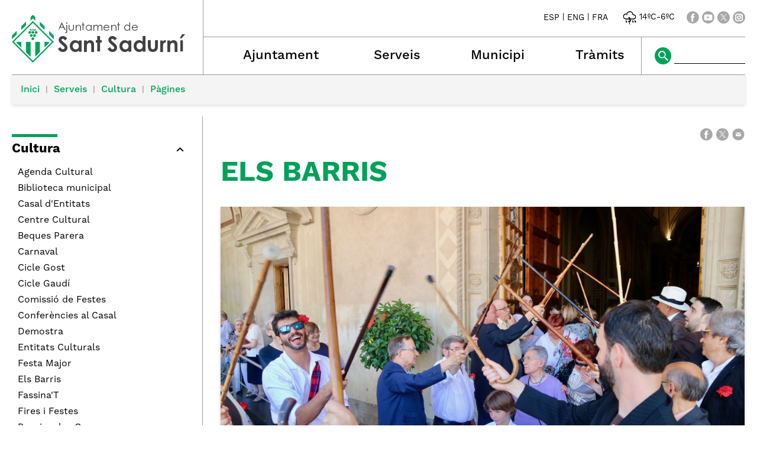

--- FILE ---
content_type: text/html; charset=ISO-8859-1
request_url: https://santsadurni.cat/festadelsbarris
body_size: 17979
content:
<!DOCTYPE HTML PUBLIC "-//W3C//DTD HTML 4.01 Transitional//EN"
"http://www.w3.org/TR/html4/loose.dtd"><html class='sensejs l3 l4 grans l1440' lang="ca"><head><meta http-equiv="Content-Type" content="text/html; charset=iso-8859-1"><meta http-equiv="Expires" content="Mon, 26 Jul 1997 05:00:00 GMT"><meta http-equiv="Cache-Control" content="no-cache, must-revalidate"><meta http-equiv="pragma" content="nocache"><meta name="viewport" content="width=device-width, initial-scale=1.0"><title>Ajuntament de Sant Sadurní d'Anoia - ELS BARRIS</title><link rel="shortcut icon" type="image/x-icon" href="favicon.ico"><link rel="icon" type="image/png" href="favicon.png"><meta http-equiv='Content-Style-Type' content='text/css'><meta http-equiv='Content-Script-Type' content='text/javascript'><meta name='description' lang='ca' content="Ajuntament de Sant Sadurní d&#39;Anoia"><meta name='keywords' lang='ca' content="Ajuntament, poble, vila, ciutat, municipi, municipal, SantSadurní, Sant Sadurní"><meta name='keywords' lang='es' content="Ayuntamiento, pueblo, villa, ciudad, municipio"><meta name='keywords' lang='fr' content="Mairie, ville, cité"><meta name='keywords' lang='en' content="City Hall, village, city, municipality"><meta name='language' content="ca"><base href='https://santsadurni.cat'><meta name='web_author' content='Ample24 SCCL - http://www.ample24.com'><meta name='author' content='Ajuntament de Sant Sadurní d&#39;Anoia - https://santsadurni.cat'><meta property='og:title' content='ELS BARRIS'><meta property='og:site_name' content='Ajuntament de Sant Sadurní d&#39;Anoia'><meta property='og:url' content='https://santsadurni.cat/5147'><meta property='og:description' content='Durant el mes de juny, en funció del dia de Corpus Durant set dies &mdash;un per cada un dels sis barris que formaven Sant Sadurní a finals del segle XIX, més el de l&#39;Ajuntament&mdash; la vila gaudeix de les tradicionals catifes de flors que manté el barri de l&#39;Església, de la falla que des de l...'><meta property='og:image' content='https://santsadurni.cat/ARXIUS/Serveis/Cultura/BARRIS/34569980123_36edc0361e_o.jpg'><meta property='og:image' content='https://santsadurni.cat/ARXIUS/municipi/catifes_Barris_V.gif'><meta property='og:image' content='https://santsadurni.cat/ARXIUS/Serveis/Cultura/BARRIS/Barris25_v3_compressed__1__page_0001.jpg'><meta property='og:image' content='https://santsadurni.cat/ARXIUS/Serveis/Cultura/BARRIS/Cartell_Barris2024.jpg'><meta property='og:image' content='https://santsadurni.cat/ARXIUS/Serveis/Cultura/BARRIS/A3_RGB_Cartell_Barris_2023_cA_pia.png'><meta property='og:image' content='https://santsadurni.cat/ARXIUS/Serveis/Cultura/BARRIS/BARRIS_AJUNTAMENT_4_colors_page_0002.jpg'><meta property='og:image' content='https://santsadurni.cat/ARXIUS/Serveis/Cultura/BARRIS/Cartell_BarrisFINAL_page_0001.jpg'><meta property='og:image' content='https://santsadurni.cat/ARXIUS/Serveis/Cultura/BARRIS/cartell_barris_2019__1_.jpg'><meta property='og:image' content='https://santsadurni.cat/ARXIUS/Serveis/Cultura/BARRIS/POSTER_1.jpg'><meta property='og:image' content='https://santsadurni.cat/ARXIUS/Serveis/Cultura/BARRIS/poster_clavell.jpg'><meta property='og:image' content='https://santsadurni.cat/ARXIUS/Serveis/Cultura/BARRIS/BARRIS_CONFITS.jpg'><meta property='og:image' content='https://santsadurni.cat/ARXIUS/Serveis/Cultura/BARRIS/cartell.jpg'><meta property='og:image' content='https://santsadurni.cat/ARXIUS/Serveis/Cultura/BARRIS/Cartell_barris_2014.jpg'><!-- css inici --><!--[if lte IE 6]> 
      <style type='text/css'> 
         body { behavior: url('https://santsadurni.cat/img/htc/csshover3.htc'); } 
         img { behavior: url('https://santsadurni.cat/img/htc/iepngfix.htc'); }
      </style> 
      <script type='text/javascript' src='https://santsadurni.cat/img/htc/iepngfix_tilebg.js'></script>
      <![endif]--><!--[if lte IE 7]>
         <style>
            body { behavior: url('https://santsadurni.cat/img/htc/display-table.min.htc'); }
         </style>
      <![endif]-->

<script type='text/javascript' src='https://code.jquery.com/jquery-1.12.4.js'></script><script src="img/slides/slides.min.jquery.js"></script><link href="img/fontsweb/WorkSans/woff.css" rel="stylesheet"><script type='text/javascript'>


            function plegar(nomli, nomul) {
               var ul = document.getElementById(nomul);
               var a = document.getElementById('a_' + nomli);
               if (ul.className.match(/(?:^|\s)desplegat(?!\S)/) ) {
                  ul.className = ul.className.replace( /(?:^|\s)desplegat(?!\S)/g , 'plegat' );
                  a.className = 'mes';
               } else {
                  ul.className = ul.className.replace( /(?:^|\s)plegat(?!\S)/g , 'desplegat' );
                  a.className = 'menys';
               }
               
               return false;

            }
            

      
      function on_resize() {
         /*var w = window.innerWidth;*/
         var w = window.screen.width;
         var c;
         if (w < 600) {
            c = 'l1 petits';
         } else if (w < 1024) {
            c = 'l2 petits grans';
         } else if (w < 1440) {
            c = 'l3 grans';
         } else {
            c = 'l3 l4 grans';
         }

         if (w >= 1440) {
            c = 'l' + 1440 + ' ' + c;
         } else if (w < 360) {
            c = 'l359 l360 ' + c;
         } else if (w >= 360 && w < 480) {
            c = 'l360 ' + c;
         } else if (w >= 480 && w < 600) {
            c = 'l480 ' + c;
         } else if (w >= 600 && w < 800) {
            c = 'l600 ' + c;
         } else if (w >= 800 && w < 1024) {
            c = 'l800 ' + c;
         } else if (w >= 1024 && w < 1280) {
            c = 'l1024 ' + c;
         } else if (w >= 1280 && w < 1440) {
            c = 'l1280 ' + c;
         } else if (w >= 1440) {
            c = 'l1440 ' + c;
         }

         document.documentElement.className = c;
         return;
      }
      on_resize();

      var addEvent = function(object, type, callback) {
         if (object == null || typeof(object) == 'undefined') {
            return;
         } else if (object.addEventListener) {
            object.addEventListener(type, callback, false);
         } else if (object.attachEvent) {
            object.attachEvent('on' + type, callback);
         } else {
            object['on' + type] = callback;
         }
      };
      addEvent(window, 'resize', on_resize);
      
</script><style type='text/css'>


body, html { font-size: 16px; }
body * { 
   font-size: inherit; 
   font-family: inherit; 
   word-wrap: break-word; 
}

h1 { font-size: xx-large; }
h2 { font-size: x-large; }
h3 { font-size: large; }
h4 { font-size: medium; }
h5 { font-size: small; }
h6 { font-size: x-small; }

table, th, td { border-collapse: collapse; empty-cells: show; }

.sinopsi, .tall, .cos { clear: both; overflow: hidden; }

a.nolink { cursor: default; }

a.anchorTornada { padding-right: 14px; background: #fff url(img/link_amunt.gif) no-repeat center right; font-weight: normal; font-size: x-small; float: right; text-transform: none; }
a.ttdins { padding: 0; background-image: none; }
a label { cursor: pointer; }

abbr { cursor: help; }


   a.targetblank   { padding-right: 14px; background: transparent url(img/target_blank.gif)   no-repeat center right; }
   a.linkavall     { padding-right: 14px; background: transparent url(img/link_avall.gif)     no-repeat center right; }
   a.linkamunt     { padding-right: 14px; background: transparent url(img/link_amunt.gif)     no-repeat center right; }
   a.linkemail     { padding-right: 14px; background: transparent url(img/link_email.gif)     no-repeat center right; }
   a.linktel       { padding-right: 14px; background: transparent url(img/link_tel.png)       no-repeat center right; }
   a.linknota      { padding-right: 14px; background: transparent url(img/link_nota.gif)      no-repeat center right; cursor: help; }
   a.linkextern    { padding-right: 14px; background: transparent url(img/link_extern.gif)    no-repeat center right; }
   a.linkmapag     { padding-right: 11px; background: transparent url(img/link_mapag.gif)     no-repeat center right; }
   a.linkcomprimit { padding-right: 14px; background: transparent url(img/link_comprimit.gif) no-repeat bottom right; padding-top: 3px; }
   a.linkpdf       { padding-right: 22px; background: transparent url(img/link_pdf.gif)       no-repeat bottom right; padding-top: 3px; }
   a.linkdoc       { padding-right: 22px; background: transparent url(img/link_doc.gif)       no-repeat bottom right; padding-top: 3px; }
   a.linkxls       { padding-right: 22px; background: transparent url(img/link_xls.gif)       no-repeat bottom right; padding-top: 3px; }
   

p, ul { margin: 1em 0px 0px 0px; } 
ol { margin-top: 1em; margin-bottom: 0px; }
p:first-child, ul:first-child, ol:first-child { margin-top: 0px; }
p + div, p + table { margin-top: 1em; }
p:first-child + div, p:first-child + table { margin-top: 0px; }
p > img.tips { margin-top: 1em; }

.tipstitol { display: block; }
.tipstitol + p { margin-top: 0px; }

iframe, audio, video { display: block; clear: both; overflow: hidden; border: 0; padding: 0; margin: 0; }
video { max-width: 100%; height: auto; }

li { margin-bottom: 0.7em; }

address { font-style: normal; }
form { display: inline; }

a img { border: none; }

img.nofloat { vertical-align: middle; }

figure.image {
        display: inline-block;
        border: 1px solid #ccc;
        margin: 0 2px 0 1px;
        background: #f9f9f9;
   text-align: center;
}

@media screen and (min-width: 600px) {
   div.floatleft,
   p.floatleft,
   figure.align-left,
   img.align-left,
   img.floatleft,  
   img[style*='float: left;']  { 
      display: block; 
      margin: 0.3em 1em 0.4em 0; 
      clear: both; 
      float: left;  
   }

   div.floatright,
   p.floatright,
   figure.align-right,
   img.align-right,
   img.floatright, 
   img[style*='float: right;'] { 
      display: block; 
      margin: 0.3em 0 0.4em 1em; 
      clear: both; 
      max-width: 60%;
      float: right; 
   }
}

@media screen and (max-width: 599px) {
   div.floatleft,
   p.floatleft,
   figure.align-left,
   img.align-left,
   img.floatleft,  
   img[style*='float: left;']  { 
      display: block; 
      margin: 5px auto; 
      clear: both; 
      float: none !important;  
   }

   div.floatright,
   p.floatright,
   figure.align-right,
   img.align-right,
   img.floatright, 
   img[style*='float: right;'] { 
      display: block; 
      margin: 5px auto; 
      clear: both; 
      float: none !important; 
   }
}

figure.image.align-center {
   display: table;
   margin-left: auto;
   margin-right: auto;
}

figure.image img {
        margin: 8px 8px 0 8px;
}

figure.image figcaption {
        margin: 6px 8px 6px 8px;
        text-align: center;
}
 
div.fotopeu { padding: 2px 0px; }
div.fotoambpeu { border-bottom: 1px solid #ccc; margin-bottom: 10px; }
div.fotoambpeu .fotopeulink { float: right; display: block; width: 22px; height: 18px; background: url(img/sencera1.png) right center no-repeat; text-decoration: none; }
div.fotoambpeu .fotopeulink:hover { background-image: url(img/sencera2.png); text-decoration: none; }
div.fotoambpeu .fotopeutxt { color: #999; line-height: 18px; }

.dnone { display: none; }
.dinline { display: inline; }
.dblock { display: block; }
.clear { clear: both; }
.underline { text-decoration: underline; }
.line-through { text-decoration: line-through; }

strong, b { font-weight: 700; }

strong[data-gruix='100'] { font-weight: 100; }
strong[data-gruix='200'] { font-weight: 200; }
strong[data-gruix='300'] { font-weight: 300; }
strong[data-gruix='400'] { font-weight: 400; }
strong[data-gruix='500'] { font-weight: 500; }
strong[data-gruix='600'] { font-weight: 600; }
strong[data-gruix='700'] { font-weight: 700; }
strong[data-gruix='800'] { font-weight: 800; }
strong[data-gruix='900'] { font-weight: 900; }


.smallcaps { font-variant: small-caps; }
.monospace { font-family: Courier, 'Lucida Console', monospace; }

.div_left  { display: block; overflow: hidden; clear: left; float: left;  width: 40%; margin: 5px 10px 5px 0px; padding: 4px 6px; border: 1px solid #999; }
.div_right { display: block; overflow: hidden; clear: right; float: right; width: 40%; margin: 5px 0px 5px 10px; padding: 4px 6px; border: 1px solid #999; }

.bloc_dreta    { clear: both; float : right; width : 40%; border : 1px solid #999; padding : 6px; margin : 0px 0px 0px 8px; }
.bloc_esquerra { clear: both; float : left; width : 40%; border : 1px solid #999; padding : 6px; margin : 0px 8px 0px 0px; }



.PX1px { font-size: 0.063rem; }
.PX2px { font-size: 0.125rem; }
.PX3px { font-size: 0.188rem; }
.PX4px { font-size: 0.250rem; }
.PX5px { font-size: 0.313rem; }
.PX6px { font-size: 0.375rem; }
.PX7px { font-size: 0.438rem; }
.PX8px { font-size: 0.500rem; }
.PX9px { font-size: 0.563rem; }
.PX10px { font-size: 0.625rem; }
.PX11px { font-size: 0.688rem; }
.PX12px { font-size: 0.750rem; }
.PX13px { font-size: 0.813rem; }
.PX14px { font-size: 0.875rem; }
.PX15px { font-size: 0.938rem; }
.PX16px { font-size: 1.000rem; }
.PX17px { font-size: 1.063rem; }
.PX18px { font-size: 1.125rem; }
.PX19px { font-size: 1.188rem; }
.PX20px { font-size: 1.250rem; }
.PX21px { font-size: 1.313rem; }
.PX22px { font-size: 1.375rem; }
.PX23px { font-size: 1.438rem; }
.PX24px { font-size: 1.500rem; }
.PX25px { font-size: 1.563rem; }
.PX26px { font-size: 1.625rem; }
.PX27px { font-size: 1.688rem; }
.PX28px { font-size: 1.750rem; }
.PX29px { font-size: 1.813rem; }
.PX30px { font-size: 1.875rem; }
.PX31px { font-size: 1.938rem; }
.PX32px { font-size: 2.000rem; }
.PX33px { font-size: 2.063rem; }
.PX34px { font-size: 2.125rem; }
.PX35px { font-size: 2.188rem; }
.PX36px { font-size: 2.250rem; }
.PX37px { font-size: 2.313rem; }
.PX38px { font-size: 2.375rem; }
.PX39px { font-size: 2.438rem; }
.PX40px { font-size: 2.500rem; }
.PX41px { font-size: 2.563rem; }
.PX42px { font-size: 2.625rem; }
.PX43px { font-size: 2.688rem; }
.PX44px { font-size: 2.750rem; }
.PX45px { font-size: 2.813rem; }
.PX46px { font-size: 2.875rem; }
.PX47px { font-size: 2.938rem; }
.PX48px { font-size: 3.000rem; }
.PX49px { font-size: 3.063rem; }
.PX50px { font-size: 3.125rem; }
.PX51px { font-size: 3.188rem; }
.PX52px { font-size: 3.250rem; }
.PX53px { font-size: 3.313rem; }
.PX54px { font-size: 3.375rem; }
.PX55px { font-size: 3.438rem; }
.PX56px { font-size: 3.500rem; }
.PX57px { font-size: 3.563rem; }
.PX58px { font-size: 3.625rem; }
.PX59px { font-size: 3.688rem; }
.PX60px { font-size: 3.750rem; }
.PX61px { font-size: 3.813rem; }
.PX62px { font-size: 3.875rem; }
.PX63px { font-size: 3.938rem; }
.PX64px { font-size: 4.000rem; }
.PX65px { font-size: 4.063rem; }
.PX66px { font-size: 4.125rem; }
.PX67px { font-size: 4.188rem; }
.PX68px { font-size: 4.250rem; }
.PX69px { font-size: 4.313rem; }
.PX70px { font-size: 4.375rem; }
.PX71px { font-size: 4.438rem; }
.PX72px { font-size: 4.500rem; }
.PX73px { font-size: 4.563rem; }
.PX74px { font-size: 4.625rem; }
.PX75px { font-size: 4.688rem; }
.PX76px { font-size: 4.750rem; }
.PX77px { font-size: 4.813rem; }
.PX78px { font-size: 4.875rem; }
.PX79px { font-size: 4.938rem; }
.PX80px { font-size: 5.000rem; }
.PX81px { font-size: 5.063rem; }
.PX82px { font-size: 5.125rem; }
.PX83px { font-size: 5.188rem; }
.PX84px { font-size: 5.250rem; }
.PX85px { font-size: 5.313rem; }
.PX86px { font-size: 5.375rem; }
.PX87px { font-size: 5.438rem; }
.PX88px { font-size: 5.500rem; }
.PX89px { font-size: 5.563rem; }
.PX90px { font-size: 5.625rem; }
.PX91px { font-size: 5.688rem; }
.PX92px { font-size: 5.750rem; }
.PX93px { font-size: 5.813rem; }
.PX94px { font-size: 5.875rem; }
.PX95px { font-size: 5.938rem; }
.PX96px { font-size: 6.000rem; }
.PX97px { font-size: 6.063rem; }
.PX98px { font-size: 6.125rem; }
.PX99px { font-size: 6.188rem; }
.PX100px { font-size: 6.250rem; }
.PX101px { font-size: 6.313rem; }
.PX102px { font-size: 6.375rem; }
.PX103px { font-size: 6.438rem; }
.PX104px { font-size: 6.500rem; }
.PX105px { font-size: 6.563rem; }
.PX106px { font-size: 6.625rem; }
.PX107px { font-size: 6.688rem; }
.PX108px { font-size: 6.750rem; }
.PX109px { font-size: 6.813rem; }
.PX110px { font-size: 6.875rem; }
.PX111px { font-size: 6.938rem; }
.PX112px { font-size: 7.000rem; }
.PX113px { font-size: 7.063rem; }
.PX114px { font-size: 7.125rem; }
.PX115px { font-size: 7.188rem; }
.PX116px { font-size: 7.250rem; }
.PX117px { font-size: 7.313rem; }
.PX118px { font-size: 7.375rem; }
.PX119px { font-size: 7.438rem; }
.PX120px { font-size: 7.500rem; }
.PX121px { font-size: 7.563rem; }
.PX122px { font-size: 7.625rem; }
.PX123px { font-size: 7.688rem; }
.PX124px { font-size: 7.750rem; }

.xx_small  { font-size: xx-small; }
.x_small   { font-size: x-small; }
.small     { font-size: small; }
.medium    { font-size: medium; }
.large     { font-size: large; }
.x_large   { font-size: x-large; }
.xx_large  { font-size: xx-large; }
.smaller   { font-size: smaller; }
.larger    { font-size: larger; }

span.tips_anotacio { position: relative; z-index: 25; text-decoration: none; }
span.tips_anotacio:hover { z-index: 26; background-color: transparent;}
span.tips_anotacio span.anotacio-tit { 
   white-space: nowrap; 
   background: #def url(img/anotacio.gif) center right no-repeat; 
   border: 1px solid #def; 
   padding: 0px 14px 0px 1px; 
   cursor: help; 
}
span.tips_anotacio:hover span.anotacio-tit { background-color: #cde; border: 1px solid #bcd; padding: 0px 14px 0px 1px; }
span.tips_anotacio span.anotacio-par { display: none; }
span.tips_anotacio span.anotacio-def { display: none; font-size: small; }
span.tips_anotacio.hover span.anotacio-def { 
  display: block; 
  padding: 3px; 
  border: 1px solid #cba; 
  background-color: #fed;
  color: #666;
  margin-left: 0em;
  margin-top: 0em;
  position: absolute;
  top: 1.5em;
  left: 0em;
  width: 20em;
}

p.tips_list_item { 
   display: list-item; 
   margin-left: 2em; 
}

hr { margin: 10px 0px; padding: 0px; border: 0px solid #000; border-bottom-width: 1px; }
hr.doble { padding-top: 1px; border-top-width: 1px; }

.right   { text-align: right; }
.left    { text-align: left; }
.center  { text-align: center; }
.justify { text-align: justify; }
.full    { text-align: justify; }

blockquote { 
   color: #666;
   margin: 50px 0px 50px 80px;
   font-size: x-large;
   font-style: italic;
   position: relative;
}

blockquote::before {
    content: '\201d';
    font-family: georgia, times, serif;
    color: #CCC;
    font-size: 7em;
    font-weight: 900;
    opacity: .3;
    position: absolute;
    top: -.25em;
    left: -.2em;
}


table.voraNNN, table.voraNNN th, table.voraNNN td { border: 1px solid; border-collapse: collapse; padding: 1px 2px; }
table.vora000, table.vora000 th, table.vora000 td { border-color: #000; }
table.vora333, table.vora333 th, table.vora333 td { border-color: #333; }
table.vora666, table.vora666 th, table.vora666 td { border-color: #666; }
table.vora999, table.vora999 th, table.vora999 td { border-color: #999; }
table.voraCCC, table.voraCCC th, table.voraCCC td { border-color: #CCC; }
table.voraFFF, table.voraFFF th, table.voraFFF td { border-color: #FFF; }

ul.UL1, ul.UL2, ul.UL3, ul.UL2 ul, ul.UL3 ul, ul.UL1 li, ul.UL2 li, ul.UL3 li { margin: 0; padding: 0; } 
ul.UL1 ul.nivell1 { display: none; }
ul.UL2 ul.nivell2 { display: none; }
ul.UL3 ul.nivell3 { display: none; }

li.fitxa_solsnom .cos_fitxa { display: none; }

.xdebug-error { position: relative; z-index: 9999; }



img.x_socials { margin-left: 6px; vertical-align: middle; background-color: #fff; padding: 1px; border: 1px solid #999; }

   #CERCADORLOCAL #LABEL { position: absolute; top: -9999px; }
   #CERCADORLOCAL #cercar { vertical-align: middle; width: 106px; padding-left: 3px; border: 1px solid #fff;  }
   #CERCADORLOCAL #ENVIAR { vertical-align: middle; }
   


         .tslides .slides_container {
            width:100%;
            overflow:hidden;
            position:relative;
            display:none;
         }

         .tslides .next, .tslides .prev {
            position:absolute;
            top:35%;
            width:24px;
            height:24px;
            display:block;
            z-index:101;
            text-indent: -9999px;
            outline: none;
            opacity: 0.5;
         }

         .tslides:hover .next, .tslides:hover .prev {
            opacity: 1;
         }

         .tslides .prev {
            left:5px;
            background-image: url(img/slides/img/prev.png);
         }

         .tslides .next {
            right:5px;
            background-image: url(img/slides/img/next.png);
         }


         .tslides .pagination {
            z-index:100;
            position:absolute;
            top:5px;
            right:5px;
            margin:5px;
         }

         .tslides .pagination li {
            float:left;
            margin:0 1px;
            list-style:none;
         }

         .tslides .pagination li a {
            display:block;
            width:12px;
            height:0;
            padding-top:12px;
            background-image:url(img/slides/img/pagination.png);
            background-position:0 0;
            float:left;
            overflow:hidden;
         }

         .tslides .pagination li.current a {
            background-position: 0 -12px;
         }

         .tslides .caption {
            z-index:500;
            position:absolute;
            bottom:0px;
            left:0;
            padding:5px 15px 5px 5px;
            background:#000;
            background:rgba(0,0,0,.5);
            width:100%;
         }
         
         .tslides .caption .titol {
            font-size: small; font-weight: bold; color: #ccc;
         }
         .tslides .caption .sotstitol {
            font-size: small; font-weight: normal; color: #fff;
         }
         .tslides .caption .sotstitol a {
            color: #fff; text-decoration: underline;
         }
         .tslides .caption .sotstitol a:hover {
            color: #000; text-decoration: underline;
         }

         .tslides .caption .titol a {
            color: #ccc;
         }
         .tslides .caption .titol a:hover {
            color: #fff;
         }


         


      #slides_targetes2 {
         width: 664px;
         height: 250px;
         overflow: hidden;
         position: relative;
      }

      #slides_targetes2 .slides_container {
         position: absolute;
         top: 0px;
         left: 0px;
         width: 664px;
         height: 250px;
      }

      #slides_targetes2 div.slide {
         width: 664px;
         height: 250px;
      }

      #slides_targetes2 div.slide img.img_slide {
         width: 664px;
         height: 250px;
      }

      

      .translated-ltr #gttt_1,
      .translated-ltr #ESENFR { 
         display: none !important; 
      }
      .gttt { z-index: 24; position: relative; display: inline-block; overflow: visible; }
      .gttt .gttt_info, .gttt:hover .gttt_info { z-index: 25; position: absolute; top: 0px; left: 0px; text-align: left; }
      .gttt_titol { position: relative; z-index: 26; }
      .gttt_info_n { height: 12em; display: block; white-space: nowrap; border: 1px solid #666; background-color: #fff; padding: 2px; }
      .gttt_info_n { width: 12em; overflow: auto; overflow-x: hidden; overflow-y: auto; }
      .gttt_info_n a, .gttt_info_n span.gt_ico { padding: 0px 4px; color: #000; } 
      .gttt_info_n a:hover { background-color: #ccc; color: #000; }
      .gttt_info_n a span.gt_codi { font-family: monospace; }
      
         #gttt_1.amagat .gttt_info { display: none; }
         #gttt_1.vist .gttt_info { display: block; }
         
</style>

<style type='text/css'>
      
      

.tipstitol1 .ttdins { 
   display: block;
   font-size: medium;
   font-weight: 400;
   text-transform: uppercase;
   background-color: #00A15A; 
   color: #fff;
   padding: 5px 10px;
   margin: 10px 0px;
}
.tipstitol1 a:hover { background-color: #666666; }


.tipstitol2 {
   display: inline-block;
}
.tipstitol2 .ttdins {
   display: inline-block;
   background-color: #00A15A; 
   color: #fff; 
   font-size: medium;
   font-weight: 400;
   text-transform: uppercase;
   border-radius: 5px; 
   padding: 5px 10px;
   margin: 5px 10px 5px 0px;
}
.tipstitol2 a:hover { background-color: #666666; }


.tipstitol3 {
   border-top: 2px solid #00A15A; 
   border-bottom: 2px solid #00A15A;
   padding: 3px 0px 2px 0px;
   margin: 10px 0px;
}
.tipstitol3 .ttdins { 
   font-size: medium;
   font-weight: 500; 
   color: #000000; 
   text-transform: uppercase; 
}
.tipstitol3 a.ttdins:hover { 
   color: #00A15A; 
}


.tipstitol4 { 
   margin: 5px 0px;
}
.tipstitol4 .ttdins { 
   display: inline-block;
   padding-left: 20px;
   background: transparent url(grafics/tt4.png) left top no-repeat;
   color: #00A15A;
   font-size: medium;
   font-weight: 500;
}

.tipstitol4 a.ttdins:hover { 
   background-image: url(grafics/tt4bg.png);
   color: #666666;
}



   @font-face {
      font-family: 'raleway'; 
      font-style: normal;
      font-weight: normal; 
      src: url('fonts/Raleway-Regular.ttf') format('truetype');
   }

   @font-face {
      font-family: 'raleway'; 
      font-style: italic;
      font-weight: normal; 
      src: url('fonts/Raleway-Italic.ttf') format('truetype'); 
   }

   @font-face {
      font-family: 'raleway';
      font-style: normal;
      font-weight: bold; 
      src: url('fonts/Raleway-Bold.ttf') format('truetype');
   }

   @font-face {
      font-family: 'raleway';
      font-style: italic;
      font-weight: bold; 
      src: url('fonts/Raleway-BoldItalic.ttf') format('truetype'); 
   }

   
      
      

html { background: #FFF; }

body { 
   padding: 0px; margin: 0px; 
   color: #000000; 
   font-family: WorkSans, sans-serif;
   font-size: 16px; 
   font-weight: 400;
   line-height: 1.30;
}

b, strong {
   font-weight: 700;
}

#go-top {
   width: 32px;
   height: 32px;
   background: transparent url(grafics/go-top1.png) center center no-repeat;
   outline: none;
   display: none; 
}

#go-top:hover {
   background-image: url(grafics/go-top2.png);
}

a { text-decoration: none; outline: none; color: #00A15A; }
a:hover { color: #666666; }
a.link { word-wrap: break-word; } 

.icos_traduit { display: none; }


#WEB { width: 100%; text-align: center; }
.FORA { width: 100%; clear: both; margin-left: auto; margin-right: auto; text-align: center; }
.DINS {  display: inline-block; ; text-align: left; }


#CAP { 
   background-color: #fff;
   width: 100%; 
}

#ESCUT a:hover img {
   opacity: 0.5;
   filter: grayscale(100%);
}

#ESCUT h1 {
   padding: 0px;
   margin: 0px;
}

#MENU8 a {
   background-repeat: no-repeat;
}
#a_a_dmenu_3 { background-image: url(grafics/m8_ajuntament.png); }
#a_a_dmenu_4 { background-image: url(grafics/m8_municipi.png); }
#a_a_dmenu_5 { background-image: url(grafics/m8_serveis.png); }
#a_a_dmenu_6 { background-image: url(grafics/m8_tramits.png); }
#a_a_dmenu_3:hover { background-image: url(grafics/m8_ajuntamenth.png); }
#a_a_dmenu_4:hover { background-image: url(grafics/m8_municipih.png); }
#a_a_dmenu_5:hover { background-image: url(grafics/m8_serveish.png); }
#a_a_dmenu_6:hover { background-image: url(grafics/m8_tramitsh.png); }

#ICOSCAP a img { background-color: #A8A8A8; }
#ICOSCAP a:hover img { background-color: #00A15A; }

#ICOSCAP img {
   vertical-align: middle;
}

#ICOSCAP a,
#ICOSCAP span {
   vertical-align: middle;
   color: #000000;
   font-size: 0.875rem;
}
#ICOSCAP a:hover { color: #666666; }

#GTTRANS, #PREDI, #XSOCIALS {
    display: inline-block; ;
   vertical-align: middle;
}

#PREDI {
   margin: 0px 20px;
}
#PREDI img {
   height: 28px;
   margin: 0px -4px;
}


#CERCADORLOCAL #ENVIAR { 
   vertical-align: middle; 
   background-color: #00A15A;
}
#CERCADORLOCAL #ENVIAR:hover { 
   background-color: #A8A8A8;
}
#CERCADORLOCAL #cercar { 
   vertical-align: middle; 
   width: 106px; 
   padding-left: 3px; 
   border: none;
   border-bottom: 1px solid #000000; 
   background-color: #fff;
}

#bodyportada0 #CAMINET {
   display: none;
}



#CAMINET {
   font-weight: 500;
   margin-bottom: 20px;
}

#CAMINET .cami {
   background-color: #F4F4F4;
   box-shadow: 0px 2px 5px #ddd;;
   padding: 15px;
   border-top: 1px solid #999999
}

#CAMINET a { color: #00A15A; }
#CAMINET a:hover { color: #666666; }

#CAMINET span.cami-final { color: #999999; }

#CAMINET .cami-gt { 
    display: inline-block; ;
   color: #999999;
   padding: 0px 5px;
   font-size: 0.875rem;
   padding-bottom: 2px;
   vertical-align: bottom;
}



#PEU {  
   padding-top: 30px;
   clear: both; 
   background-color: #313131;
   color: #ffffff;
   width: 100%; 
}

#PEU a { color: #ffffff; }

#PEU a:hover { 
   color: #A8A8A8; 
}

#CREDITS ul, #CREDITS li {
   display: block;
   padding: 0;
   margin: 0;
}


h2.H2 { color: #00A15A; }

h3.H3 {
   margin: 10px 0px;
   padding: 0;
}

h3.H3 a {
    display: inline-block; ;
   color: #00A15A;
   padding-left: 25px;
   font-size: 1.250rem;
   background: transparent url(grafics/tt4.png) left 3px no-repeat;
   font-weight: 500;
}

h3.H3 a:hover {
   color: #666666;
   background-image: url(grafics/tt4bg.png);
}

   a img.x_socials {
      border: none;
      padding: 0px;
      background-color: #A8A8A8;
   }

   a:hover img.x_socials {
      background-color: #00A15A;
   }

   #IMPRIMIR a {
       display: inline-block; ;
      font-size: 1.375rem;
      font-weight: 600;
      padding-left: 30px;
      background: transparent url(grafics/TT4.png) left top no-repeat;
   }

   #IMPRIMIR a:hover {
      background-image: url(grafics/TT4bg.png);
   }
   
   

#TITOLINTERIOR a { color: #000000; }
#TITOLINTERIOR a:hover { color: #00A15A; }

#TITOLINTERIOR {
   border-bottom: 1px solid #999999;
}

#bodycercador0 #TITOLINTERIOR,
#bodynovetats0 #TITOLINTERIOR,
#bodytema2 #TITOLINTERIOR,
.bodyacte  #TITOLINTERIOR {
   border: none;
}
   

   
   .MENUE ul, .MENUE li {
      display: block;
      padding: 0; 
      margin: 0;
   }
   
   .MENUE li.nivell0 {
      margin-bottom: 30px;
   }
   
   .MENUE li li { 
      margin-left: 10px; 
   }
   
   .MENUE span,
   .MENUE a { 
      color: #000000;
   }

   .MENUE a:hover { 
      color: #00A15A; 
   }

   .MENUE .plegat {
      display: none;
   }
   
   .MENUE li  {
      position: relative;
   }

   .MENUE a.nivell0,
   .MENUE span.nivell0 { 
       display: inline-block; ;
      font-size: 1.375rem;
      font-weight: 700;
      padding-top: 13px;
      background: transparent url(grafics/menue.png) top left no-repeat;
      margin-bottom: 10px;
   }

   .MENUE a.nivell0:hover {
      background-image: url(grafics/menue2.png);
   }
   
   .MENUE span.sencera { 
      display: block;
      padding-bottom: 10px;
      width: 100%;
      line-height: 1.1;
   }
   
   .MENUE em {
       display: inline-block; ;
      width: 16px; 
      height: 16px; 
      position: absolute;
      top: 18px;
      right: 5px;
      margin-right: 5px;
      background: #fff center center no-repeat;
      cursor: pointer;
   }
   
   .MENUE em.res {
      display: none;
   }

   .MENUE a:hover + em  {
      background-image: url(grafics/plegar_link.png);
   }

   .MENUE em.mes { 
      background-image: url(grafics/plegar_mes.png);
   }

   .MENUE em.menys { 
      background-image: url(grafics/plegar_menys.png);
   }

   .MENUE em.mes:hover {
      background-image: url(grafics/plegar_mes2.png);
   }

   .MENUE em.menys:hover {
      background-image: url(grafics/plegar_menys2.png);
   }

   
      #DATAPICOMPARTIR {
         display: table;
         width: 100%;
      }

      #DATAP {
         display: table-cell;
         text-align: left;
         vertical-align: middle;
         font-weight: 300;
      }
      
      #COMPARTIR {
         display: table-cell;
         text-align: right;
         vertical-align: middle;
      }
      
      
   .sotstitol {
      font-size: 1.375rem;
      margin-bottom: 20px;
   }

   #ASSOCIADA {
      text-align: center;
      margin-bottom: 20px;
   }
   .div_ia {
       display: inline-block; ;
      box-shadow: 0px 2px 5px #ccc;
   }
   
   .sinopsi {
      clear: both;
      overflow: hidden;
      font-size: 1.375rem;
      font-style: italic;
      margin-left: 30px;
      margin-bottom: 20px;
   }

   .cos {
      clear: both;
      overflow: hidden;
      font-weight: 300;
   }

   .cos b, .cos strong, .cos .strong {
      font-weight: 600;
   }

   
      #IMPRIMIR {
         margin-top: 20px;
         border-top: 1px solid #999999;
         padding-top: 20px;
      }
      

.llistat, .LLISTAT {
   clear: both;
   overflow: hidden;
}

.llistat .trobat {
   margin-bottom: 30px;
}

.llistat ul   { 
   padding: 0;
   margin: 0;
   margin-top: 0.7em;
   list-style-image: url(grafics/res.gif);
   font-size: 1.000rem;
}

.llistat ul .titol {
   font-weight: 700;
}

.llistat ul a { 
   color: #00A15A; 
   text-transform: uppercase;
   font-weight: 700; 
   font-size: 1.000rem;
}

.llistat ul a:hover { color: #666666; }


.llistat ul ul  { 
   font-weight: 500;
   padding: 0px;
   list-style-image: url(grafics/res.gif);
   font-size: 1.000rem;
}

.llistat ul ul a { 
   color: #000000; font-weight: 500; 
   text-transform: none;
   font-size: 1.000rem;
}

.llistat ul ul a:hover { color: #00A15A; }


.llistat ul ul ul   { 
   font-weight: 300;
   list-style-image: url(grafics/ul1.png); 
   padding-left: 1.5em; 
   margin-left: 0px; 
}

.llistat ul ul ul a { font-weight: 300; }


.llistat ul ul ul ul { 
   list-style-image: url(grafics/ul2.png); 
}

.llistat .descripcio {
   font-size: 0.875rem;
   font-weight: 300;
   color: #666666;
}



      
      
         html {
            -webkit-box-sizing: border-box;
            -moz-box-sizing: border-box;
            box-sizing: border-box;
            
         }
         *, *:before, *:after {
            -webkit-box-sizing: inherit;
            -moz-box-sizing: inherit;
            box-sizing: inherit;
            
         }
         
      
      iframe, 
      object, 
      embed { 
         max-width: 100%; 
      }
      
      .resum     img, 
      .sinopsi   img, 
      .cos       img, 
      .cos_fitxa img, 
      .agenda    img, 
      img.dusuari, 
      img.nofloat { 
         max-width: 100%; 
         height: auto; 
          
      }
      
      img.floatright, 
      img.floatleft {
         height: auto; 
          
      }
      
      .resum       table, 
      .sinopsi     table, 
      .cos         table, 
      .cos_fitxa   table, 
      .presentacio table, 
      .presentacio2 table, 
      .estructura  table, 
      .estructura2 table, 
      .estructura3 table,
      .estructura4 table {
         width: 100%;
      }
      
      div.pertable { 
         overflow-x: auto; 
      }

      
      .go-top {
         position: fixed;
         bottom: 1em;
         right: 1em;
         display: none;
      }
      
/* Grans */
@media screen and (min-width: 600px) {

   #TITOL2 .eltitol {
       display: inline-block; ;
      font-size: 3.000rem;
      font-weight: 700;
      color: #00A15A;
      margin: 30px 0px;
      line-height: 1.1;
   }
   
}

/* Petits */
@media screen and (max-width: 1023px) {


#CAP .DINS {
   padding: 0px;
   margin: 0px;
}

.AMAGAT #CAP .DINS {
   box-shadow: 0px 2px 5px #ddd;;
}

.VIST #CAP .DINS {
   border-bottom: 1px solid #999999;
}

#BOTOCAPIESCUT {
   text-align: center;
   height: 67px;
   overflow: hidden;
}

.VIST #BOTOCAPIESCUT {
   background-color: #F4F4F4;
}


#ESCUTIMG {
   height: 47px;
   width: auto;
   margin-top: 10px;
}

#CERCADOR { 
   display: none; 
}

#BOTOCERCA img {
   position: absolute;
   top: 21px;
   right: 20px;
   background-image: url(grafics/botocerca1.png);
}

#BOTOCERCA:hover img {
   background-image: url(grafics/botocerca2.png);
}

#BOTOCAP {
   position: absolute;
   top: 23px;
   left: 17px;
}

#BOTOCAP a { outline: none; }

#BOTOCAP img {
   width: 33px;
   height: 23px;
}

.AMAGAT #BOTOCAP img       { background-image: url(grafics/botocap1.png); }
.AMAGAT #BOTOCAP img:hover { background-image: url(grafics/botocap2.png); }
.VIST   #BOTOCAP img       { background-image: url(grafics/botocap3.png); }
.VIST   #BOTOCAP img:hover { background-image: url(grafics/botocap4.png); }

.AMAGAT #RESTACAP {
   display: none;
}

.VIST #RESTACAP {
   display: table;
   width: 100%;
}

#ICOSCAP {
   display: table-footer-group;
   text-align: right;
}

.gttt .gttt_info, .gttt:hover .gttt_info {
   top: initial;
   right: initial;
   left: -20px;
   bottom: 25px;
   width: 50px;
}
.gttt .gttt_info_n {
   width: 160px;
}

#GTTRANS {
   display: block;
   margin-right: 20px;
   margin-top: 50px;
   margin-bottom: 5px;
}

#XSOCIALS { 
   margin-right: 20px; 
   margin-bottom: 15px;
}
#PREDI { 
   margin-bottom: 15px;
}

#MENU8 ul,
#MENU8 li {
   display: block;
}

#MENU8 li {
   border-bottom: 1px solid #999999;
}

#MENU8 a {
   display: block;
   color: #000000;
   font-weight: 500;
   font-size: 1.375rem;
   padding: 10px 0px 15px 20px;
   margin-right: 20px;
   background-position: right 15px;
}
#MENU8 a:hover { color: #666666; }

.AMAGAT #CAMINET { display: none; }



#PEU .DINS {
   text-align: center;
   font-size: 0.875rem;
}

#MENU6 {
   display: none;
}

#ESCUTPEU img {
   margin-bottom: 30px;
}



#CREDITS {
   margin: 30px 0px;
}


#COLDRETA { 
   padding-top: 20px;
   padding-bottom: 20px;
}
#COSINTERIOR {
   margin-top: 20px;
   margin-bottom: 20px;
}

      #MENUE2 { display: none; }
      
}

/* Responsive 320px (Compartit amb 360, 375, 400, 480, 500) */
@media screen and (max-width: 599px) {

.DINS { width: 100%; padding: 0px 10px; }

#CAMINET .cami {
   border-top: none;
   margin: 0px -10px;
}


h2.H2 { 
   font-weight: 700;
   padding: 0; 
   margin: 10px 0px 20px 0px;
   font-size: 1.875rem;
   text-align: center;
}

#TITOLINTERIOR {
   font-size: 2.125rem;
   font-weight: 600;
   padding: 0px 0px 20px 0px;
}

   .MENUE li.nivell0 {
      margin: 0px -10px 0px -10px;
      padding: 10px 10px 0px 10px;
      border-bottom: 1px solid #999999;
   }
   
      #DATAPICOMPARTIR {
         margin-top: 20px;
      }

      #DATAP .txtp {
         display: none;
      }
      
      #COMPARTIR {
         display: table-cell;
         text-align: right;
         vertical-align: middle;
      }
      
      
   #TITOL2 {
      font-size: 1.750rem;
      font-weight: 700;
      color: #00A15A;
      margin: 20px 0px;
      line-height: 1.1;
   }
   .sotstitol, .sinopsi {
      font-size: 1.250rem;
   }
   
}

/* Responsive 600px (Compartit amb 640, 700, 720, 768, 800, 900) */
@media screen and (min-width: 600px) and (max-width: 1023px) {
 
.DINS { width: 100%; padding: 0px 15px; }

#CAMINET .cami {
   border-top: none;
   margin: 0px -15px;
}


h2.H2 { 
   font-weight: 700;
   padding: 0; 
   margin: 20px 0px 30px 0px;
   font-size: 2.250rem;
}

#TITOLINTERIOR {
   font-size: 2.438rem;
   font-weight: 600;
   padding: 0px 0px 20px 0px;
}


   .MENUE li.nivell0 {
      margin: 0px -15px 0px -15px;
      padding: 10px 10px 0px 10px;
      border-bottom: 1px solid #999999;
   }
    
}

/* Responsive 1024px (Compartit amb 1280, 1366, 1440) */
@media screen and (min-width: 1024px) {
 
.DINS { min-width: 984px; max-width: 1440px; width: 100%;  padding: 0px 20px; }


#ESCUTIMG {
   height: auto;
   width: 293px;
   margin-right: 30px;
}

#CERCADOR #cercar { 
   display: none;
}

#bodyportada0 #PEUCAP .DINS {
   border-bottom: 1px solid #999999;
   height: 1px;
}

#CAPT {
   display: table;
   width: 100%;
}

#BOTOCAPIESCUT {
   display: table-cell;
   width: 1%;
   vertical-align: middle;
   border-right: 1px solid #999999;
}

#BOTOCAP, #BOTOCERCA { 
   display: none;
}

#RESTACAP { 
   display: table-cell;
   vertical-align: top;
}

#ICOSCAP {
   width: 100%;
   height: 63px;
   border-bottom: 1px solid #999999;
   text-align: right;
   padding-top: 15px;
}

#MENU8ICERCADOR {
   display: table;
   width: 100%;
}

#CERCADOR {
   display: table-cell;
   text-align: right;
   vertical-align: middle;
   height: 63px;
   width: 1%;
   padding-left: 20px;
   border-left: 1px solid #999999;
}

#MENU8 {
   display: table-cell;
   vertical-align: middle;
}

#MENU8 ul {
   display: table;
   width: 100%;
}

#MENU8 li {
   display: table-cell;
   text-align: center;
}

#MENU8 a {
    display: inline-block; ;
   color: #000000;
   font-weight: 500;
   font-size: 1.250rem;
   padding-left: 27px;
   background-position: left center;
}
#MENU8 a:hover { color: #666666; }









#ESCUTPEU {
   display: none;
}

#MENU6 {
   margin: 30px 10px 50px 10px;
}

#MENU6 ul.nivell0 {
   display: table;
   width: 100%;
}

#MENU6 li.nivell0 {
   display: table-cell;
   text-align: left;
   vertical-align: top;
   width: 25%;
}

#MENU6 a.nivell0, 
#MENU6 span.nivell0 {
    display: inline-block; ;
   font-size: 1.313rem;
   font-weight: 500;
   padding-left: 30px;
   background-position: left 1px;
   background-repeat: no-repeat;
   margin-bottom: 15px;
}

#MENU6 ul.nivell1, 
#MENU6 li.nivell1 {
   display: block;
   font-size: 0.875rem;
   vertical-align: top;
}

#MENU6 ul.nivell1 {
   padding-left: 30px;
}


#a_a_dmenu_10 { background-image: url(grafics/m8_ajuntamentp.png); }
#a_a_dmenu_21 { background-image: url(grafics/m8_municipip.png); }
#a_a_dmenu_29 { background-image: url(grafics/m8_serveisp.png); }
#a_a_dmenu_46 { background-image: url(grafics/m8_tramitsp.png); }
#a_a_dmenu_10:hover { background-image: url(grafics/m8_ajuntamentph.png); }
#a_a_dmenu_21:hover { background-image: url(grafics/m8_municipiph.png); }
#a_a_dmenu_29:hover { background-image: url(grafics/m8_serveisph.png); }
#a_a_dmenu_46:hover { background-image: url(grafics/m8_tramitsph.png); }

#ADRESAICREDITS {
  display: table;
  width: 100%;
  border-top: 2px solid #fff;
  font-size: 0.875rem;
}

#ADRESA {
   display: table-cell;
   vertical-align: top;
   text-align: left;
   padding: 30px 30px 30px 0px;
}

#CREDITS {
   display: table-cell;
   vertical-align: top;
   text-align: right;
   padding: 30px 0px 30px 30px;
}

 
h3.H3 a { font-size: 1.125rem; } 

h3.H3 {
    display: inline-block; ;
   margin: 10px 30px 15px 0px;
}

h2.H2 { 
   font-weight: 700;
   padding: 0; 
   margin: 0;
   font-size: 2.500rem;
}

   #COLUMNEST {
      width: 100%;
      margin-bottom: 30px;
   }

   #COLESQUERRA {
      display: inline-block;
      vertical-align: top;
      padding-top: 30px;
      width: 323px;
      padding-right: 20px;
      border-right: 1px solid #999999;
   }
   
   #COLDRETA {
      display: inline-block;
      vertical-align: top;
      width: calc(100% - 323px);
      padding-left: 30px;
      border-left: 1px solid #999999;
      margin-right: 1px;
      margin-left: -1px;
   }
   
   
#COLDRETA { 
   padding-top: 20px;
   padding-bottom: 20px;
}
#COSINTERIOR {
   margin-top: 20px;
   margin-bottom: 20px;
}

   #TITOLINTERIOR {
      margin-left: -30px;
      padding: 0px 0px 30px 30px;
      font-weight: 700;
      font-size: 2.500rem;
   }
    
}

/* Responsive 1280px (particularitat) */
@media screen and (min-width: 1280px) {
 

#CERCADOR form {
   display: block;
   width: 155px;
}

#CERCADOR #cercar { 
    display: inline-block; ;
   width: 120px;
}

#MENU8 a {
   font-size: 1.375rem;
}
 
h3.H3 a { font-size: 1.250rem; } 
   #COLESQUERRA {
      width: 323px;
   }
   
   #COLDRETA {
      width: calc(100% - 323px);
   }
    
}

      
      
      
</style><!-- css fi -->

<script src='./img/mynerva_popup5.js' type='text/javascript'></script><script async src='https://www.googletagmanager.com/gtag/js?id=G-PXNQB3L8TV'></script><script>
window.dataLayer = window.dataLayer || [];
function gtag(){dataLayer.push(arguments);}
gtag('js', new Date());
gtag('config', 'G-PXNQB3L8TV');
</script><script type='text/javascript'>
(function(i,s,o,g,r,a,m){i['GoogleAnalyticsObject']=r;i[r]=i[r]||function(){
(i[r].q=i[r].q||[]).push(arguments)},i[r].l=1*new Date();a=s.createElement(o),
m=s.getElementsByTagName(o)[0];a.async=1;a.src=g;m.parentNode.insertBefore(a,m)
})(window,document,'script','//www.google-analytics.com/analytics.js','ga');
ga('create', 'UA-29745050-1', 'auto');
ga('send', 'pageview');
</script></head><body class='bodydocument WWW bodytema76 bodyarea3 bodycomissio4' id='bodydocument5147'><!-- emergent --><div id="WEB" class="AMAGAT"><!-- cap inici --><div id="CAP" class='FORA'><div class="DINS"><div id="CAPT"><div id="BOTOCAPIESCUT"><div id="BOTOCAP"><a href='/festadelsbarris#MENU8' role="button" onclick='return cc("WEB", "AMAGAT", "VIST")' onkeypress='this.onclick();'><img src='img/res.gif' alt='Obrir/tancar menú'></a></div><div id="ESCUT"><h1><a href='portada.php' title='Ajuntament de Sant Sadurní d&#39;Anoia'><img id="ESCUTIMG" src='grafics/Escut2020.png' width="293" height="89" alt='Ajuntament de Sant Sadurní d&#39;Anoia'></a></h1></div><div id="BOTOCERCA"><a href='cercador.php'><img src='grafics/res.gif' width="28" height="29" alt='Cerca al web'></a></div></div><div id="RESTACAP"><div id="ICOSCAP"><div id="GTTRANS"><span></span> <span id="ESENFR">&nbsp;<a title='Traducción automática al castellano' target='_top' href='http://translate.google.com/translate?sl=auto&amp;hl=es&amp;tl=es&amp;u=http://santsadurni.cat/festadelsbarris'>ESP</a> | <a title='Automatic translation to english' target='_top' href='http://translate.google.com/translate?sl=auto&amp;hl=en&amp;tl=en&amp;u=http://santsadurni.cat/festadelsbarris'>ENG</a> | <a title='Traduction automatique en français' target='_top' href='http://translate.google.com/translate?sl=auto&amp;hl=fr&amp;tl=fr&amp;u=http://santsadurni.cat/festadelsbarris'>FRA</a></span></div><div id="PREDI"><span title='Predicció del temps pels propers dies'><span class="dia"></span> <span class='img'><img src='grafics/celweb20/54.png' title='Cobert amb tormenta' alt='Cobert amb tormenta'></span><span class='temp'><span class='max'>14ºC</span><span class="septemp">-</span><span class='min'>6ºC</span></span></span></div><div id="XSOCIALS"><a href='afacebook'><img src='grafics/compartir_facebook.png' width="21" height="21" alt='Segueix-nos al Facebook'></a> <a href='ayoutube'><img src='grafics/compartir_youtube.png' width="21" height="21" alt='Segueix-nos al Youtube'></a> <a href='atwitter'><img src='grafics/compartir_twitter.png' width="21" height="21" alt='Segueix-nos al Twitter'></a> <a href='ainstagram'><img src='grafics/compartir_instagram.png' width="21" height="21" alt='Segueix-nos a Instagram'></a></div></div><div id="MENU8ICERCADOR"><div id="MENU8"><!-- dmenus8 inici --><ul class='UL1 dmenus8 nivell0 subn0' id='dmenus8'><li id='li_dmenu_68_3' class='link public2 primer avi1 nivell0 sensefills'><a id='a_a_dmenu_68_3' class='nivell0' href='ajuntament' title='Menú - Ajuntament'>Ajuntament<span style='display: none'>&nbsp;</span></a></li><li id='li_dmenu_68_5' class='link public2 avi2 nivell0 sensefills'><a id='a_a_dmenu_68_5' class='nivell0' href='serveis' title='Menú - Serveis'>Serveis<span style='display: none'>&nbsp;</span></a></li><li id='li_dmenu_68_4' class='link public2 avi3 nivell0 sensefills'><a id='a_a_dmenu_68_4' class='nivell0' href='municipi' title='Menú - Municipi'>Municipi<span style='display: none'>&nbsp;</span></a></li><li id='li_dmenu_68_6' class='link public2 avi4 ultim nivell0 sensefills'><a id='a_a_dmenu_68_6' class='nivell0' href='https://seuelectronica.santsadurni.cat/siac/Procedimientos.aspx' title='Menú - Tràmits'>Tràmits<span style='display: none'>&nbsp;</span></a></li></ul><!-- dmenus8 fi --></div><div id="CERCADOR"><!-- cercadorlocal inici --><form action='a.php' id="CERCADORLOCAL"><input tabindex="1" type="image" id='ENVIAR' src='grafics/lupa2020.png' alt='Cercar'> <label for='cercar' id="LABEL" title='Cerca al web'>Cerca al web</label> <input tabindex="2" name='cercar' id='cercar' value='' maxlength='100' type='text' title='Cerca al web'> <input type='hidden' name='taf' value='T'> <input type='hidden' name='are[]' value='tot'> <input type='hidden' name='sec[]' value='tot'> <input type='hidden' name='fer' value='TCERCADOR'></form><!-- cercadorlocal fi --></div></div></div></div></div></div><div id="CAMINET" class="FORA"><div class="DINS"><!-- cami inici --><div class="cami"><a href='portada.php' title='Inici' class='cami-url cami-primer cami-1 cami-portada'>Inici</a> <span class='cami-gt gt-2 gt-area' title='Inici - Serveis'>|</span> <a href='area.php?id=3' title='Inici - Serveis' class='cami-url cami-2 cami-area'>Serveis</a> <span class='cami-gt gt-3 gt-comissio' title='Inici - Serveis - Cultura'>|</span> <a href='servei.php?id=4' title='Inici - Serveis - Cultura' class='cami-url cami-3 cami-comissio'>Cultura</a> <span class='cami-gt gt-4 gt-tema' title='Inici - Serveis - Cultura - Pàgines'>|</span> <a href='seccio.php?id=76' title='Inici - Serveis - Cultura - Pàgines' class='cami-url cami-4 cami-tema'>Pàgines</a></div><!-- cami fi --></div></div><div id="PEUCAP" class="FORA"><div class="DINS"></div></div><!-- cap fi --><div id="RESTA"><div id="COLUMNES" class="FORA"><div class="DINS"><div id='COLUMNEST'><!-- colesquerra inici --><div id='COLESQUERRA'><div id='MENUSE'><div id='MENUE2' class="MENUE"><!-- dmenus2 inici --><!-- dmenus2 fi --></div><div id='MENUE5' class="MENUE"><!-- dmenus5 inici --><ul class='UL2 dmenus5 nivell0 subn0' id='dmenus5'><li id='li_dmenu_103_117' class='nolink public2 primer avi1 ultim nivell0 ambfills'><span class='sencera sencera2' role="button" onclick='return plegar("li_dmenu_103_117", "ul_dmenu_103-0_666");' onkeypress='this.onclick();'><span title='Menú - Cultura' class='nivell0'>Cultura</span><em id='a_li_dmenu_103_117' class='menys'></em></span><ul id='ul_dmenu_103-0_666' class='desplegat nivell1 subn1'><li id='li_dmenu_103-0_192' class='link public2 primer avi1 nivell1 sensefills'><span class="sencera"><a id='a_a_dmenu_103-0_192' class='nivell1' href='agenda.php?TC%5B%5D=c4&amp;filtrarTC=Triar' title='Menú - Cultura - Agenda Cultural'>Agenda Cultural<span style='display: none'>&nbsp;</span></a><em id='a_li_dmenu_103-0_192' class='res'></em></span></li><li id='li_dmenu_103-0_183' class='link public2 avi1 nivell1 sensefills'><span class="sencera"><a id='a_a_dmenu_103-0_183' class='nivell1' href='sector.php?id=29' title='Menú - Cultura - Biblioteca municipal'>Biblioteca municipal<span style='display: none'>&nbsp;</span></a><em id='a_li_dmenu_103-0_183' class='res'></em></span></li><li id='li_dmenu_103-0_184' class='link public2 avi1 nivell1 sensefills'><span class="sencera"><a id='a_a_dmenu_103-0_184' class='nivell1' href='fitxa.php?id=5065' title='Menú - Cultura - Casal d&#39;Entitats'>Casal d'Entitats<span style='display: none'>&nbsp;</span></a><em id='a_li_dmenu_103-0_184' class='res'></em></span></li><li id='li_dmenu_103-0_538' class='link public2 avi1 nivell1 sensefills'><span class="sencera"><a id='a_a_dmenu_103-0_538' class='nivell1' href='centrecultural' title='Menú - Cultura - Centre Cultural'>Centre Cultural<span style='display: none'>&nbsp;</span></a><em id='a_li_dmenu_103-0_538' class='res'></em></span></li><li id='li_dmenu_103-0_165' class='link public2 avi1 nivell1 sensefills'><span class="sencera"><a id='a_a_dmenu_103-0_165' class='nivell1' href='document.php?id=5108' title='Menú - Cultura - Beques Parera'>Beques Parera<span style='display: none'>&nbsp;</span></a><em id='a_li_dmenu_103-0_165' class='res'></em></span></li><li id='li_dmenu_103-0_684' class='link public2 avi1 nivell1 sensefills'><span class="sencera"><a id='a_a_dmenu_103-0_684' class='nivell1' href='https://santsadurni.cat/document.php?id=22991' title='Menú - Cultura - Carnaval'>Carnaval<span style='display: none'>&nbsp;</span></a><em id='a_li_dmenu_103-0_684' class='res'></em></span></li><li id='li_dmenu_103-0_528' class='link public2 avi1 nivell1 sensefills'><span class="sencera"><a id='a_a_dmenu_103-0_528' class='nivell1' href='ciclegost' title='Menú - Cultura - Cicle Gost'>Cicle Gost<span style='display: none'>&nbsp;</span></a><em id='a_li_dmenu_103-0_528' class='res'></em></span></li><li id='li_dmenu_103-0_454' class='link public2 avi1 nivell1 sensefills'><span class="sencera"><a id='a_a_dmenu_103-0_454' class='nivell1' href='http://www.santsadurni.cat/document.php?id=12176' title='Menú - Cultura - Cicle Gaudí'>Cicle Gaudí<span style='display: none'>&nbsp;</span></a><em id='a_li_dmenu_103-0_454' class='res'></em></span></li><li id='li_dmenu_103-0_166' class='link public2 avi1 nivell1 sensefills'><span class="sencera"><a id='a_a_dmenu_103-0_166' class='nivell1' href='document.php?id=5238' title='Menú - Cultura - Comissió de Festes'>Comissió de Festes<span style='display: none'>&nbsp;</span></a><em id='a_li_dmenu_103-0_166' class='res'></em></span></li><li id='li_dmenu_103-0_542' class='link public2 avi1 nivell1 sensefills'><span class="sencera"><a id='a_a_dmenu_103-0_542' class='nivell1' href='http://www.santsadurni.cat/document.php?id=12668' title='Menú - Cultura - Conferències al Casal'>Conferències al Casal<span style='display: none'>&nbsp;</span></a><em id='a_li_dmenu_103-0_542' class='res'></em></span></li><li id='li_dmenu_103-0_622' class='link public2 avi1 nivell1 sensefills'><span class="sencera"><a id='a_a_dmenu_103-0_622' class='nivell1' href='demostra' title='Menú - Cultura - Demostra'>Demostra<span style='display: none'>&nbsp;</span></a><em id='a_li_dmenu_103-0_622' class='res'></em></span></li><li id='li_dmenu_103-0_186' class='link public2 avi1 nivell1 sensefills'><span class="sencera"><a id='a_a_dmenu_103-0_186' class='nivell1' href='fitxes.php?categoria=87' title='Menú - Cultura - Entitats Culturals'>Entitats Culturals<span style='display: none'>&nbsp;</span></a><em id='a_li_dmenu_103-0_186' class='res'></em></span></li><li id='li_dmenu_103-0_309' class='link public2 avi1 nivell1 sensefills'><span class="sencera"><a id='a_a_dmenu_103-0_309' class='nivell1' href='festamajor' title='Menú - Cultura - Festa Major'>Festa Major<span style='display: none'>&nbsp;</span></a><em id='a_li_dmenu_103-0_309' class='res'></em></span></li><li id='li_dmenu_103-0_164' class='link public2 avi1 nivell1 sensefills'><span class="sencera"><a id='a_a_dmenu_103-0_164' class='nivell1' href='festadelsbarris' title='Menú - Cultura - Els Barris'>Els Barris<span style='display: none'>&nbsp;</span></a><em id='a_li_dmenu_103-0_164' class='res'></em></span></li><li id='li_dmenu_103-0_554' class='link public2 avi1 nivell1 sensefills'><span class="sencera"><a id='a_a_dmenu_103-0_554' class='nivell1' href='fassinat' title='Menú - Cultura - Fassina&#39;T'>Fassina'T<span style='display: none'>&nbsp;</span></a><em id='a_li_dmenu_103-0_554' class='res'></em></span></li><li id='li_dmenu_103-0_163' class='link public2 avi1 nivell1 sensefills'><span class="sencera"><a id='a_a_dmenu_103-0_163' class='nivell1' href='firesifestes' title='Menú - Cultura - Fires i Festes'>Fires i Festes<span style='display: none'>&nbsp;</span></a><em id='a_li_dmenu_103-0_163' class='res'></em></span></li><li id='li_dmenu_103-0_168' class='link public2 avi1 nivell1 sensefills'><span class="sencera"><a id='a_a_dmenu_103-0_168' class='nivell1' href='document.php?id=5201' title='Menú - Cultura - Poesia a les Caves'>Poesia a les Caves<span style='display: none'>&nbsp;</span></a><em id='a_li_dmenu_103-0_168' class='res'></em></span></li><li id='li_dmenu_103-0_613' class='link public2 avi1 nivell1 sensefills'><span class="sencera"><a id='a_a_dmenu_103-0_613' class='nivell1' href='censartistes' title='Menú - Cultura - Cens d&#39;Artistes Locals'>Cens d'Artistes Locals<span style='display: none'>&nbsp;</span></a><em id='a_li_dmenu_103-0_613' class='res'></em></span></li><li id='li_dmenu_103-0_666' class='link public2 avi1 ultim nivell1 sensefills'><span class="sencera"><a id='a_a_dmenu_103-0_666' class='nivell1' href='reisorient' title='Menú - Cultura - Reis d&#39;Orient'>Reis d'Orient<span style='display: none'>&nbsp;</span></a><em id='a_li_dmenu_103-0_666' class='res'></em></span></li></ul></li></ul><!-- dmenus5 fi --></div></div></div><!-- colesquerra fi --><div id='COLDRETA'><div id='DATAPICOMPARTIR'><div id='DATAP'>&nbsp;</div><div id='COMPARTIR'><span class='x_socials_compartir'></span><span class='x_socials'><a href='http://www.facebook.com/sharer.php?u=https://santsadurni.cat/5147&t=Ajuntament%20de%20Sant%20Sadurn%C3%AD%20d%27Anoia%20-%20ELS%20BARRIS'><img class='x_socials primer x_socials_facebook' src='grafics/compartir_facebook.png' alt='Comparteix al Facebook' title='Comparteix al Facebook'></a><a href='https://twitter.com/intent/tweet?url=https://santsadurni.cat/5147&text=Ajuntament%20de%20Sant%20Sadurn%C3%AD%20d%27Anoia%20-%20ELS%20BARRIS'><img class='x_socials x_socials_twitter' src='grafics/compartir_twitter.png' alt='Compartir a Twitter' title='Compartir a Twitter'></a><a href='mailto:?subject=Ajuntament%20de%20Sant%20Sadurn%C3%AD%20d%27Anoia%20-%20ELS%20BARRIS&body=https://santsadurni.cat/5147'><img class='x_socials ultim x_socials_correu' src='grafics/compartir_correu.png' alt='Compartir per correu electrònic' title='Compartir per correu electrònic'></a></span></div></div><div id='TITOLS'><div id='TITOL2'><div class="titol"><span class="eltitol">ELS BARRIS</span></div></div><div id='SOTSTITOL'></div></div><div id="ASSOCIADA"><!-- imatge associada inici --><div class='div_ia imatge_associada2'><img class='img_ia dusuari imatge_associada2' alt="BARRIS 1" title="BARRIS 1" src='ARXIUS/Serveis/Cultura/BARRIS/34569980123_36edc0361e_o.jpg'></div><!-- imatge associada fi --></div><div class="COSISINOPSI"><div class="cos" id="cos"><p><img src="ARXIUS/municipi/catifes_Barris_V.gif" width="217" height="325" alt="Barris catifes" title="Barris catifes" class="floatright" style="float: right;"></p><p><strong>Durant el mes de juny, en funci&oacute; del dia de Corpus</strong></p><p>Durant set dies &mdash;un per cada un dels sis barris que formaven Sant Sadurn&iacute; a finals del segle XIX, m&eacute;s el de l'Ajuntament&mdash; la vila gaudeix de les tradicionals catifes de flors que mant&eacute; el barri de l'Esgl&eacute;sia, de la falla que des de l'any 1977 prepara el barri Diputaci&oacute;, i de les nombroses festes nocturnes de les cases particulars on no falten el cava i la coca.</p><p><strong>L&rsquo;origen de la Festa dels Barris</strong> t&eacute;, com a moltes altres manifestacions festives tradicionals, un accentuat passat religi&oacute;s i gira a l&rsquo;entorn de la festivitat de Corpus. &Eacute;s dif&iacute;cil precisar des de quan se celebren, per&ograve; se sap del cert que la seva recuperaci&oacute; va ser a finals del segle XIX i que des d&rsquo;aleshores ja no s&rsquo;han deixat de celebrar, exceptuant el per&iacute;ode de la Guerra Civil.</p><p>La festa conserva la <strong>tradici&oacute; dels set barris</strong>: comen&ccedil;a un dijous, amb la festa del primer barri, i acaba una setmana m&eacute;s tard, amb el rengle de l&rsquo;&uacute;ltim: <strong>Barri Ajuntament, Sant Antoni, Montserrat, Esgl&eacute;sia, Diputaci&oacute;, Cavallers i Raval.</strong></p><p>I tot i que es mant&eacute; la tradici&oacute; dels rengles, on les dones porten amb mantellina i els homes bast&oacute; i clavell a la solapa, les administradores porten la coca i la Banda dels Barris els acompanya al so d&rsquo;&ldquo;<em>El ball de la mantellina</em>&rdquo; i &ldquo;<em>Sota la doble &agrave;liga</em>&rdquo;, amb els anys han anat perdent protagonisme les enramades, les completes i els concursos de barri per deixar pas a actes m&eacute;s l&uacute;dics i festius, com les tronades i castells de focs, la xocolatada i activitats per a la canalla i les festes de la nit.</p><p>&nbsp; <span class="tipstitol mceNonEditable tipstitol2" data-moment="2024-04-15" data-num="2"><a class="ttdins" href="document.php?id=20406">PROGRAMACI&Oacute; DE LA FESTA DELS BARRIS 2024</a></span> &nbsp;</p><p></p><p>&nbsp;<a href="document.php?id=22066"><img src="ARXIUS/Serveis/Cultura/BARRIS//.mini/Barris25_v3_compressed__1__page_0001.jpg.200x281.JPG" width="200" height="281" alt="Cartell Barris 2025" class="dusuari nofloat"></a> <a href="document.php?id=20406"><img src="ARXIUS/Serveis/Cultura/BARRIS//.mini/Cartell_Barris2024.jpg.200x280.JPG" width="200" height="280" alt="Cartell Barris 2024" class="dusuari nofloat"></a> <a href="agenda_alcalde.php?id=19114"><img src="ARXIUS/Serveis/Cultura/BARRIS//.mini/A3_RGB_Cartell_Barris_2023_cA_pia.png.200x283.JPG" width="200" height="283" alt="CARTELL BARRIS 2023" class="dusuari nofloat"></a> <a href="document.php?id=18800"><img src="ARXIUS/Serveis/Cultura/BARRIS//.mini/BARRIS_AJUNTAMENT_4_colors_page_0002.jpg.200x283.JPG" width="200" height="283" alt="CARTELL BARRIS 2022" class="dusuari nofloat"></a>&nbsp;&nbsp;<a href="document.php?id=18799"><img src="ARXIUS/Serveis/Cultura/BARRIS//.mini/Cartell_BarrisFINAL_page_0001.jpg.200x283.JPG" width="200" height="283" alt="CARTELL BARRIS 2021" class="dusuari nofloat"></a> &nbsp;<a href="document.php?id=14844"><img src="ARXIUS/Serveis/Cultura/BARRIS//.mini/cartell_barris_2019__1_.jpg.200x280.JPG" width="200" height="280" alt="CARTELL BARRIS 2019" class="dusuari nofloat"></a> &nbsp;<a href="document.php?id=13369"><img src="ARXIUS/Serveis/Cultura/BARRIS//.mini/cartell_barris_2019__1_.jpg.200x280.JPG" width="200" height="280" alt="CARTELL BARRIS 2019" class="dusuari nofloat"></a> <img src="ARXIUS/Serveis/Cultura/BARRIS//.mini/POSTER_1.jpg.200x282.JPG" width="200" height="282" alt="CARTELL BARRIS 2018" style="font-family: Inter, open_sans, sans-serif; font-size: 16px;" class="dusuari nofloat"> <img src="ARXIUS/Serveis/Cultura/BARRIS//.mini/poster_clavell.jpg.200x283.JPG" width="200" height="283" alt="CARTELL BARRIS 2017" class="dusuari nofloat"> &nbsp;<img src="ARXIUS/Serveis/Cultura/BARRIS//.mini/BARRIS_CONFITS.jpg.200x281.JPG" width="200" height="281" alt="CARTELL BARRIS 2016" class="dusuari nofloat"> &nbsp;<img src="ARXIUS/Serveis/Cultura/BARRIS//.mini/cartell.jpg.200x273.JPG" width="200" height="273" alt="CARTELL BARRIS 2015" class="dusuari nofloat"> &nbsp;<img src="ARXIUS/Serveis/Cultura/BARRIS//.mini/Cartell_barris_2014.jpg.200x282.JPG" width="200" height="282" alt="Cartell barris 2014" class="dusuari nofloat"> &nbsp;</p></div></div><div id="ALBUM"><div id='FOTOALBUM2' class='NOFS'><!-- album2_foto inici --><!-- album2_foto fi --></div><div id='MINISALBUM2' class='AMAGAT'><!-- album2_minis inici --><!-- album2_minis fi --></div></div><div id="ENQUESTA"><!-- pg_detalls_enquesta --></div><div id="FORMULARI"><!-- formulari inici --><!-- formulari fi --></div><div id='FITXES'><div id='FCB_CENTRAL'><!-- fcb_central inici --><!-- fcb_central fi --></div><div id='FCB_DRETA1'><!-- fcb_dreta1 inici --><!-- fcb_dreta1 fi --></div><div id='FCB_DRETA2'><!-- fcb_dreta2 inici --><!-- fcb_dreta2 fi --></div></div><div id="IMPRIMIR"><div class='perimprimir'><a class='perimprimir' title='Versió per imprimir' href='/festadelsbarris?per_imprimir=1'>Imprimir</a></div></div></div></div></div></div></div><!-- peu inici --><div id="PEU" class="FORA"><div class="DINS"><div id="ESCUTPEU"><a href='portada.php' title='Ajuntament de Sant Sadurní d&#39;Anoia'><img src='grafics/Escut_peu2020.png' alt='Escut Ajuntament de Sant Sadurní d&#39;Anoia'></a></div><div id="MENU6"><!-- dmenus6 inici --><ul class='UL2 dmenus6 nivell0 subn0' id='dmenus6'><li id='li_dmenu_69_10' class='link public2 primer avi1 nivell0 ambfills'><a id='a_a_dmenu_69_10' class='nivell0' href='ajuntament' title='Menú - Ajuntament'>Ajuntament<span style='display: none'>&nbsp;</span></a><ul id='ul_dmenu_69-1_568' class='desplegat nivell1 subn1'><li id='li_dmenu_69-1_11' class='link public2 primer avi1 nivell1 sensefills'><a id='a_a_dmenu_69-1_11' class='nivell1' href='alcaldia' title='Menú - Ajuntament - Alcaldia'>Alcaldia<span style='display: none'>&nbsp;</span></a></li><li id='li_dmenu_69-1_625' class='link public2 avi1 nivell1 sensefills'><a id='a_a_dmenu_69-1_625' class='nivell1' href='https://www.seu-e.cat/ca/web/santsadurnidanoia/govern-obert-i-transparencia/informacio-institucional-i-organitzativa/organitzacio-politica-i-retribucions/alts-carrecs-personal-directiu-i-carrecs-eventuals' title='Menú - Ajuntament - Corporació'>Corporació<span style='display: none'>&nbsp;</span></a></li><li id='li_dmenu_69-1_13' class='link public2 avi1 nivell1 sensefills'><a id='a_a_dmenu_69-1_13' class='nivell1' href='govern' title='Menú - Ajuntament - Govern' target='_blank'>Govern<span style='display: none'>&nbsp;</span></a></li><li id='li_dmenu_69-1_17' class='link public2 avi1 nivell1 sensefills'><a id='a_a_dmenu_69-1_17' class='nivell1' href='https://seuelectronica.santsadurni.cat/siac/Publicaciones.aspx?t=JG&amp;id_grupo=105#p105' title='Menú - Ajuntament - Juntes de govern' target='_blank'>Juntes de govern<span style='display: none'>&nbsp;</span></a></li><li id='li_dmenu_69-1_536' class='link public2 avi1 nivell1 sensefills'><a id='a_a_dmenu_69-1_536' class='nivell1' href='https://santsadurni.cat/ARXIUS/Serveis/politicaprivacitat.pdf' title='Menú - Ajuntament - Política de privacitat'>Política de privacitat<span style='display: none'>&nbsp;</span></a></li><li id='li_dmenu_69-1_701' class='link public2 avi1 nivell1 sensefills'><a id='a_a_dmenu_69-1_701' class='nivell1' href='https://plans-santsadurni.diba.cat/planes/pla-de-mandat/2024/' title='Menú - Ajuntament - Pla d&#39;Actuació de Mandat' target='_blank'>Pla d'Actuació de Mandat<span style='display: none'>&nbsp;</span></a></li><li id='li_dmenu_69-1_20' class='link public2 avi1 nivell1 sensefills'><a id='a_a_dmenu_69-1_20' class='nivell1' href='ple_municipal' title='Menú - Ajuntament - Ple Municipal'>Ple Municipal<span style='display: none'>&nbsp;</span></a></li><li id='li_dmenu_69-1_16' class='link public2 avi1 nivell1 sensefills'><a id='a_a_dmenu_69-1_16' class='nivell1' href='https://www.seu-e.cat/ca/web/santsadurnidanoia/govern-obert-i-transparencia/gestio-economica/pressupost/pressupost/despeses-per-programa' title='Menú - Ajuntament - Pressupost' target='_blank'>Pressupost<span style='display: none'>&nbsp;</span></a></li><li id='li_dmenu_69-1_15' class='link public2 avi1 nivell1 sensefills'><a id='a_a_dmenu_69-1_15' class='nivell1' href='https://www.seu-e.cat/web/santsadurnidanoia' title='Menú - Ajuntament - Transparència' target='_blank'>Transparència<span style='display: none'>&nbsp;</span></a></li><li id='li_dmenu_69-1_568' class='link public2 avi1 ultim nivell1 sensefills'><a id='a_a_dmenu_69-1_568' class='nivell1' href='imatgecorporativa' title='Menú - Ajuntament - imatge corporativa'>imatge corporativa<span style='display: none'>&nbsp;</span></a></li></ul></li><li id='li_dmenu_69_21' class='link public2 avi2 nivell0 ambfills'><a id='a_a_dmenu_69_21' class='nivell0' href='municipi' title='Menú - Municipi'>Municipi<span style='display: none'>&nbsp;</span></a><ul id='ul_dmenu_69-2_272' class='desplegat nivell1 subn1'><li id='li_dmenu_69-2_22' class='link public2 primer avi2 nivell1 sensefills'><a id='a_a_dmenu_69-2_22' class='nivell1' href='vine' title='Menú - Municipi - Vine a Sant Sadurní'>Vine a Sant Sadurní<span style='display: none'>&nbsp;</span></a></li><li id='li_dmenu_69-2_169' class='link public2 avi2 nivell1 sensefills'><a id='a_a_dmenu_69-2_169' class='nivell1' href='rutesillocs' title='Menú - Municipi - Rutes i llocs d&#39;interès'>Rutes i llocs d'interès<span style='display: none'>&nbsp;</span></a></li><li id='li_dmenu_69-2_24' class='link public2 avi2 nivell1 sensefills'><a id='a_a_dmenu_69-2_24' class='nivell1' href='caves' title='Menú - Municipi - Les caves'>Les caves<span style='display: none'>&nbsp;</span></a></li><li id='li_dmenu_69-2_26' class='link public2 avi2 nivell1 sensefills'><a id='a_a_dmenu_69-2_26' class='nivell1' href='calendari' title='Menú - Municipi - Festes'>Festes<span style='display: none'>&nbsp;</span></a></li><li id='li_dmenu_69-2_23' class='link public2 avi2 nivell1 sensefills'><a id='a_a_dmenu_69-2_23' class='nivell1' href='equipaments' title='Menú - Municipi - Equipaments'>Equipaments<span style='display: none'>&nbsp;</span></a></li><li id='li_dmenu_69-2_25' class='link public2 avi2 nivell1 sensefills'><a id='a_a_dmenu_69-2_25' class='nivell1' href='dades_generals' title='Menú - Municipi - Dades generals'>Dades generals<span style='display: none'>&nbsp;</span></a></li><li id='li_dmenu_69-2_27' class='link public2 avi2 nivell1 sensefills'><a id='a_a_dmenu_69-2_27' class='nivell1' href='empreses' title='Menú - Municipi - Comerç i Empresa'>Comerç i Empresa<span style='display: none'>&nbsp;</span></a></li><li id='li_dmenu_69-2_28' class='link public2 avi2 nivell1 sensefills'><a id='a_a_dmenu_69-2_28' class='nivell1' href='entitats' title='Menú - Municipi - Entitats'>Entitats<span style='display: none'>&nbsp;</span></a></li><li id='li_dmenu_69-2_272' class='link public2 avi2 ultim nivell1 sensefills'><a id='a_a_dmenu_69-2_272' class='nivell1' href='mercat' title='Menú - Municipi - Mercats'>Mercats<span style='display: none'>&nbsp;</span></a></li></ul></li><li id='li_dmenu_69_29' class='link public2 avi3 nivell0 ambfills'><a id='a_a_dmenu_69_29' class='nivell0' href='serveis' title='Menú - Serveis'>Serveis<span style='display: none'>&nbsp;</span></a><ul id='ul_dmenu_69-3_264' class='desplegat nivell1 subn1'><li id='li_dmenu_69-3_37' class='link public2 primer avi3 nivell1 sensefills'><a id='a_a_dmenu_69-3_37' class='nivell1' href='medi_ambient' title='Menú - Serveis - Acció Climàtica'>Acció Climàtica<span style='display: none'>&nbsp;</span></a></li><li id='li_dmenu_69-3_273' class='link public2 avi3 nivell1 sensefills'><a id='a_a_dmenu_69-3_273' class='nivell1' href='arxiu' title='Menú - Serveis - Arxiu'>Arxiu<span style='display: none'>&nbsp;</span></a></li><li id='li_dmenu_69-3_170' class='link public2 avi3 nivell1 sensefills'><a id='a_a_dmenu_69-3_170' class='nivell1' href='biblioteca' title='Menú - Serveis - Biblioteca municipal'>Biblioteca municipal<span style='display: none'>&nbsp;</span></a></li><li id='li_dmenu_69-3_708' class='link public2 avi3 nivell1 sensefills'><a id='a_a_dmenu_69-3_708' class='nivell1' href='comer%C3%A7' title='Menú - Serveis - Comerç'>Comerç<span style='display: none'>&nbsp;</span></a></li><li id='li_dmenu_69-3_31' class='link public2 avi3 nivell1 sensefills'><a id='a_a_dmenu_69-3_31' class='nivell1' href='comunicacio' title='Menú - Serveis - Comunicació'>Comunicació<span style='display: none'>&nbsp;</span></a></li><li id='li_dmenu_69-3_32' class='link public2 avi3 nivell1 sensefills'><a id='a_a_dmenu_69-3_32' class='nivell1' href='cooperacio' title='Menú - Serveis - Cooperació'>Cooperació<span style='display: none'>&nbsp;</span></a></li><li id='li_dmenu_69-3_33' class='link public2 avi3 nivell1 sensefills'><a id='a_a_dmenu_69-3_33' class='nivell1' href='cultura' title='Menú - Serveis - Cultura'>Cultura<span style='display: none'>&nbsp;</span></a></li><li id='li_dmenu_69-3_34' class='link public2 avi3 nivell1 sensefills'><a id='a_a_dmenu_69-3_34' class='nivell1' href='educacio' title='Menú - Serveis - Educació'>Educació<span style='display: none'>&nbsp;</span></a></li><li id='li_dmenu_69-3_211' class='link public2 avi3 nivell1 sensefills'><a id='a_a_dmenu_69-3_211' class='nivell1' href='escolademusica' title='Menú - Serveis - Escola de Música'>Escola de Música<span style='display: none'>&nbsp;</span></a></li><li id='li_dmenu_69-3_35' class='link public2 avi3 nivell1 sensefills'><a id='a_a_dmenu_69-3_35' class='nivell1' href='esports' title='Menú - Serveis - Esports'>Esports<span style='display: none'>&nbsp;</span></a></li><li id='li_dmenu_69-3_451' class='link public2 avi3 nivell1 sensefills'><a id='a_a_dmenu_69-3_451' class='nivell1' href='farmacia' title='Menú - Serveis - Farmàcies'>Farmàcies<span style='display: none'>&nbsp;</span></a></li><li id='li_dmenu_69-3_518' class='link public2 avi3 nivell1 sensefills'><a id='a_a_dmenu_69-3_518' class='nivell1' href='habitatge' title='Menú - Serveis - Habitatge'>Habitatge<span style='display: none'>&nbsp;</span></a></li><li id='li_dmenu_69-3_36' class='link public2 avi3 nivell1 sensefills'><a id='a_a_dmenu_69-3_36' class='nivell1' href='igualtat' title='Menú - Serveis - Igualtat'>Igualtat<span style='display: none'>&nbsp;</span></a></li><li id='li_dmenu_69-3_55' class='link public2 avi3 nivell1 sensefills'><a id='a_a_dmenu_69-3_55' class='nivell1' href='http://www.santsadurni.cat/indexjove' title='Menú - Serveis - Joventut'>Joventut<span style='display: none'>&nbsp;</span></a></li><li id='li_dmenu_69-3_338' class='link public2 avi3 nivell1 sensefills'><a id='a_a_dmenu_69-3_338' class='nivell1' href='mediacioacollida' title='Menú - Serveis - Mediació i Acollida'>Mediació i Acollida<span style='display: none'>&nbsp;</span></a></li><li id='li_dmenu_69-3_346' class='link public2 avi3 nivell1 sensefills'><a id='a_a_dmenu_69-3_346' class='nivell1' href='sector.php?id=36' title='Menú - Serveis - Normalització lingüística'>Normalització lingüística<span style='display: none'>&nbsp;</span></a></li><li id='li_dmenu_69-3_38' class='link public2 avi3 nivell1 sensefills'><a id='a_a_dmenu_69-3_38' class='nivell1' href='oac' title='Menú - Serveis - Oficina Atenció Ciutadana'>Oficina Atenció Ciutadana<span style='display: none'>&nbsp;</span></a></li><li id='li_dmenu_69-3_39' class='link public2 avi3 nivell1 sensefills'><a id='a_a_dmenu_69-3_39' class='nivell1' href='participacio_ciutadana' title='Menú - Serveis - Participació Ciutadana'>Participació Ciutadana<span style='display: none'>&nbsp;</span></a></li><li id='li_dmenu_69-3_40' class='link public2 avi3 nivell1 sensefills'><a id='a_a_dmenu_69-3_40' class='nivell1' href='policia' title='Menú - Serveis - Policia Local'>Policia Local<span style='display: none'>&nbsp;</span></a></li><li id='li_dmenu_69-3_41' class='link public2 avi3 nivell1 sensefills'><a id='a_a_dmenu_69-3_41' class='nivell1' href='promocio_economica' title='Menú - Serveis - Promoció Econòmica i Ocupació'>Promoció Econòmica i Ocupació<span style='display: none'>&nbsp;</span></a></li><li id='li_dmenu_69-3_548' class='link public2 avi3 nivell1 sensefills'><a id='a_a_dmenu_69-3_548' class='nivell1' href='residus' title='Menú - Serveis - Residus'>Residus<span style='display: none'>&nbsp;</span></a></li><li id='li_dmenu_69-3_30' class='link public2 avi3 nivell1 sensefills'><a id='a_a_dmenu_69-3_30' class='nivell1' href='accio_social' title='Menú - Serveis - Serveis Socials'>Serveis Socials<span style='display: none'>&nbsp;</span></a></li><li id='li_dmenu_69-3_42' class='link public2 avi3 nivell1 sensefills'><a id='a_a_dmenu_69-3_42' class='nivell1' href='salut' title='Menú - Serveis - Salut'>Salut<span style='display: none'>&nbsp;</span></a></li><li id='li_dmenu_69-3_450' class='link public2 avi3 nivell1 sensefills'><a id='a_a_dmenu_69-3_450' class='nivell1' href='transport' title='Menú - Serveis - Transport i Mobilitat'>Transport i Mobilitat<span style='display: none'>&nbsp;</span></a></li><li id='li_dmenu_69-3_44' class='link public2 avi3 nivell1 sensefills'><a id='a_a_dmenu_69-3_44' class='nivell1' href='http://www.santsadurni.cat/turisme' title='Menú - Serveis - Turisme i Comerç' target='_blank'>Turisme i Comerç<span style='display: none'>&nbsp;</span></a></li><li id='li_dmenu_69-3_45' class='link public2 avi3 nivell1 sensefills'><a id='a_a_dmenu_69-3_45' class='nivell1' href='urbanisme' title='Menú - Serveis - Urbanisme i Obres'>Urbanisme i Obres<span style='display: none'>&nbsp;</span></a></li><li id='li_dmenu_69-3_264' class='link public2 avi3 ultim nivell1 sensefills'><a id='a_a_dmenu_69-3_264' class='nivell1' href='viapublica' title='Menú - Serveis - Via Pública'>Via Pública<span style='display: none'>&nbsp;</span></a></li></ul></li><li id='li_dmenu_69_46' class='link public2 avi4 ultim nivell0 ambfills'><a id='a_a_dmenu_69_46' class='nivell0' href='tramits' title='Menú - Tràmits'>Tràmits<span style='display: none'>&nbsp;</span></a><ul id='ul_dmenu_69-4_321' class='desplegat nivell1 subn1'><li id='li_dmenu_69-4_539' class='link public2 primer avi4 nivell1 sensefills'><a id='a_a_dmenu_69-4_539' class='nivell1' href='https://seuelectronica.santsadurni.cat/siac/Procedimientos.aspx?viewall=Y' title='Menú - Tràmits - Catàleg de tràmits'>Catàleg de tràmits<span style='display: none'>&nbsp;</span></a></li><li id='li_dmenu_69-4_592' class='link public2 avi4 nivell1 sensefills'><a id='a_a_dmenu_69-4_592' class='nivell1' href='https://seuelectronica.santsadurni.cat/siac/AuthVALId.aspx?ReturnUrl=/siac/Privado/Notificacion/BuzonNotificaciones.aspx' title='Menú - Tràmits - Notificacions'>Notificacions<span style='display: none'>&nbsp;</span></a></li><li id='li_dmenu_69-4_47' class='link public2 avi4 nivell1 sensefills'><a id='a_a_dmenu_69-4_47' class='nivell1' href='ordenances' title='Menú - Tràmits - Ordenances' target='_blank'>Ordenances<span style='display: none'>&nbsp;</span></a></li><li id='li_dmenu_69-4_48' class='link public2 avi4 nivell1 sensefills'><a id='a_a_dmenu_69-4_48' class='nivell1' href='https://tauler.seu.cat/inici.do?idens=824010007' title='Menú - Tràmits - Tauler d&#39;anuncis' target='_blank'>Tauler d'anuncis<span style='display: none'>&nbsp;</span></a></li><li id='li_dmenu_69-4_49' class='link public2 avi4 nivell1 sensefills'><a id='a_a_dmenu_69-4_49' class='nivell1' href='https://seuelectronica.santsadurni.cat/siac/Info.aspx?info=perfil' title='Menú - Tràmits - Perfil del Contractant' target='_blank'>Perfil del Contractant<span style='display: none'>&nbsp;</span></a></li><li id='li_dmenu_69-4_321' class='link public2 avi4 ultim nivell1 sensefills'><a id='a_a_dmenu_69-4_321' class='nivell1' href='https://seuelectronica.santsadurni.cat/siac/Info.aspx?info=RegistreFactures' title='Menú - Tràmits - Facturació electrònica'>Facturació electrònica<span style='display: none'>&nbsp;</span></a></li></ul></li></ul><!-- dmenus6 fi --></div><div id='ADRESAICREDITS'><div id="ADRESA"><!-- text0 inici --><div id='edt_28' class='textos_espais_text0'><div class="text"><address><div>&copy; Ajuntament de Sant Sadurn&iacute; d'Anoia<br class="clear"><a title="Ajuntament - Localitzaci&oacute; en Google Maps" href="https://www.google.es/maps/place/Pla%C3%A7a+Ajuntament,+1,+08770+Sant+Sadurn%C3%AD+d%27Anoia,+Barcelona/@41.4240313,1.7868615,17z/data=!3m1!4b1!4m2!3m1!1s0x12a47cd3966d0c95:0x706f91ff5be26502?hl=ca" class="link linkextern linkmapag">Pla&ccedil;a Ajuntament, 1. 08770 Sant Sadurn&iacute; d'Anoia</a><br class="clear">
Tel: +<a title="34 938 910 325 - 34938910325" href="tel:34938910325" class="link linktel">34 938 910 325</a> &middot; Fax: +34 938 183 470<br class="clear">
E-mail: <a href="mailto:ajuntament@santsadurni.cat" title="ajuntament@santsadurni.cat" class="link linkemail">ajuntament<wbr>@santsadurni.cat</a><br class="clear"><a href="https://www.aoc.cat/reconeixements-2023/" target="_blank" title="Enlla&ccedil; extern"><br class="clear"><img src="ARXIUS/Arxiu/2025/SegellAO_Top20_Negatiu.png" alt="segell AOC negatiu 2024" width="385" a="" height="100" class="dusuari nofloat"></a></div></address></div></div><!-- text0 fi --></div><div id="CREDITS"><!-- dmenus7 inici --><ul class='UL1 dmenus7 nivell0 subn0' id='dmenus7'><li id='li_dmenu_67_7' class='link public2 primer avi1 nivell0 sensefills'><a id='a_a_dmenu_67_7' class='nivell0' href='contacteu' title='Menú - Contacteu'>Contacteu<span style='display: none'>&nbsp;</span></a></li><li id='li_dmenu_67_2' class='link public2 avi2 nivell0 sensefills'><a id='a_a_dmenu_67_2' class='nivell0' href='mapa_web' title='Menú - Mapa web'>Mapa web<span style='display: none'>&nbsp;</span></a></li><li id='li_dmenu_67_8' class='link public2 avi3 nivell0 sensefills'><a id='a_a_dmenu_67_8' class='nivell0' href='avis_legal' title='Menú - Avís legal'>Avís legal<span style='display: none'>&nbsp;</span></a></li><li id='li_dmenu_67_591' class='link public2 avi4 nivell0 sensefills'><a id='a_a_dmenu_67_591' class='nivell0' href='politica_privacitat' title='Menú - Politica de Privacitat'>Politica de Privacitat<span style='display: none'>&nbsp;</span></a></li><li id='li_dmenu_67_9' class='link public2 avi5 nivell0 sensefills'><a id='a_a_dmenu_67_9' class='nivell0' href='credits' title='Menú - Crèdits'>Crèdits<span style='display: none'>&nbsp;</span></a></li><li id='li_dmenu_67_1' class='link public2 avi6 ultim nivell0 sensefills'><a id='a_a_dmenu_67_1' class='nivell0' href='intranet.php' title='Menú - Intranet'>Intranet<span style='display: none'>&nbsp;</span></a></li></ul><!-- dmenus7 fi --></div></div></div></div><!-- peu fi --></div><a id='go-top' class='go-top' href='/festadelsbarris#' title='Pujar al principi de la pàgina'><img src='img/res.gif' width="32" height="32" alt='Pujar al principi de la pàgina'></a> 
<script type='text/javascript'>



if (window.innerWidth < 1024 && document.getElementById('li_dmenu_103_117')) {
   document.getElementById('ul_dmenu_103-0_666').className = document.getElementById('ul_dmenu_103-0_666').className.replace( /(?:^|\s)desplegat(?!\S)/g , 'plegat' );
   document.getElementById('a_li_dmenu_103_117').className = 'mes';
}

         window.onscroll = function() {
            if (document.body.scrollTop > 20 || document.documentElement.scrollTop > 20) {
               document.getElementById('go-top').style.display = 'block';
            } else {
               document.getElementById('go-top').style.display = 'none';
            }
         }
         
</script> 
<script type='text/javascript'>

         
         objectfit();
         
         function objectfit() {

            var ua = window.navigator.userAgent;
            var pos = ua.indexOf('Edge/');
            if (pos > 0) {
               var edge = parseInt(ua.substring(pos + 5, ua.indexOf('.', pos)), 10);
            } else {
               var edge = 0;
            }

            var ret = false;
            
            if(edge || (('objectFit' in document.documentElement.style === false) && ('backgroundSize' in document.documentElement.style === true))) {
               
               var imatges  = document.getElementsByTagName('img');
               
               for(var i = 0; i < imatges.length; i++) {
                  
                  var imatge = imatges[i];
                  
                  var tt = window.getComputedStyle(imatge, null).getPropertyValue('text-transform');
                  var cc = false;;
                  
                  if (tt === 'uppercase') {
                     cc = 'cover';
                  } else if (tt === 'lowercase') {
                     cc = 'contain';
                  }
                  
                  if (cc) {
                     var imatgesrc = imatge.src;
                     var h = window.getComputedStyle(imatge, null).getPropertyValue('height');
                     var w = window.getComputedStyle(imatge, null).getPropertyValue('width');
                     imatge.src = 'img/res.gif';
                     imatge.style.width = w;
                     imatge.style.height = h;
                     imatge.style.backgroundImage = 'url(' + imatgesrc + ')';
                     imatge.style.backgroundRepeat = 'no-repeat';
                     imatge.style.backgroundPosition = 'center center';
                     imatge.style.backgroundSize = cc;
                     ret = true;
                  }
               }
            }
            return ret;
         }
</script></body></html>

--- FILE ---
content_type: text/css
request_url: https://santsadurni.cat/img/fontsweb/WorkSans/woff.css
body_size: 265
content:
@font-face {
   font-family: 'WorkSans';
   font-style: normal;
   font-weight: 100;
   src: url('WorkSans-Hairline.woff') format('woff');
}

@font-face {
   font-family: 'WorkSans';
   font-style: normal;
   font-weight: 100;
   src: url('WorkSans-Thin.woff') format('woff');
}

@font-face {
   font-family: 'WorkSans';
   font-style: normal;
   font-weight: 200;
   src: url('WorkSans-ExtraLight.woff') format('woff');
}

@font-face {
   font-family: 'WorkSans';
   font-style: normal;
   font-weight: 300;
   src: url('WorkSans-Light.woff') format('woff');
}

@font-face {
   font-family: 'WorkSans';
   font-style: normal;
   font-weight: 400;
   src: url('WorkSans-Regular.woff') format('woff');
}

@font-face {
   font-family: 'WorkSans';
   font-style: normal;
   font-weight: 500;
   src: url('WorkSans-Medium.woff') format('woff');
}

@font-face {
   font-family: 'WorkSans';
   font-style: normal;
   font-weight: 600;
   src: url('WorkSans-SemiBold.woff') format('woff');
}

@font-face {
   font-family: 'WorkSans';
   font-style: normal;
   font-weight: 700;
   src: url('WorkSans-Bold.woff') format('woff');
}

@font-face {
   font-family: 'WorkSans';
   font-style: normal;
   font-weight: 800;
   src: url('WorkSans-ExtraBold.woff') format('woff');
}

@font-face {
   font-family: 'WorkSans';
   font-style: normal;
   font-weight: 900;
   src: url('WorkSans-Black.woff') format('woff');
}

@font-face {
   font-family: 'WorkSans';
   font-style: italic;
   font-weight: 100;
   src: url('WorkSans-ThinItalic.woff') format('woff');
}

@font-face {
   font-family: 'WorkSans';
   font-style: italic;
   font-weight: 200;
   src: url('WorkSans-ExtraLightItalic.woff') format('woff');
}

@font-face {
   font-family: 'WorkSans';
   font-style: italic;
   font-weight: 300;
   src: url('WorkSans-LightItalic.woff') format('woff');
}

@font-face {
   font-family: 'WorkSans';
   font-style: italic;
   font-weight: 400;
   src: url('WorkSans-Italic.woff') format('woff');
}

@font-face {
   font-family: 'WorkSans';
   font-style: italic;
   font-weight: 500;
   src: url('WorkSans-MediumItalic.woff') format('woff');
}

@font-face {
   font-family: 'WorkSans';
   font-style: italic;
   font-weight: 600;
   src: url('WorkSans-SemiBoldItalic.woff') format('woff');
}

@font-face {
   font-family: 'WorkSans';
   font-style: italic;
   font-weight: 700;
   src: url('WorkSans-BoldItalic.woff') format('woff');
}

@font-face {
   font-family: 'WorkSans';
   font-style: italic;
   font-weight: 800;
   src: url('WorkSans-ExtraBoldItalic.woff') format('woff');
}

@font-face {
   font-family: 'WorkSans';
   font-style: italic;
   font-weight: 900;
   src: url('WorkSans-BlackItalic.woff') format('woff');
}

